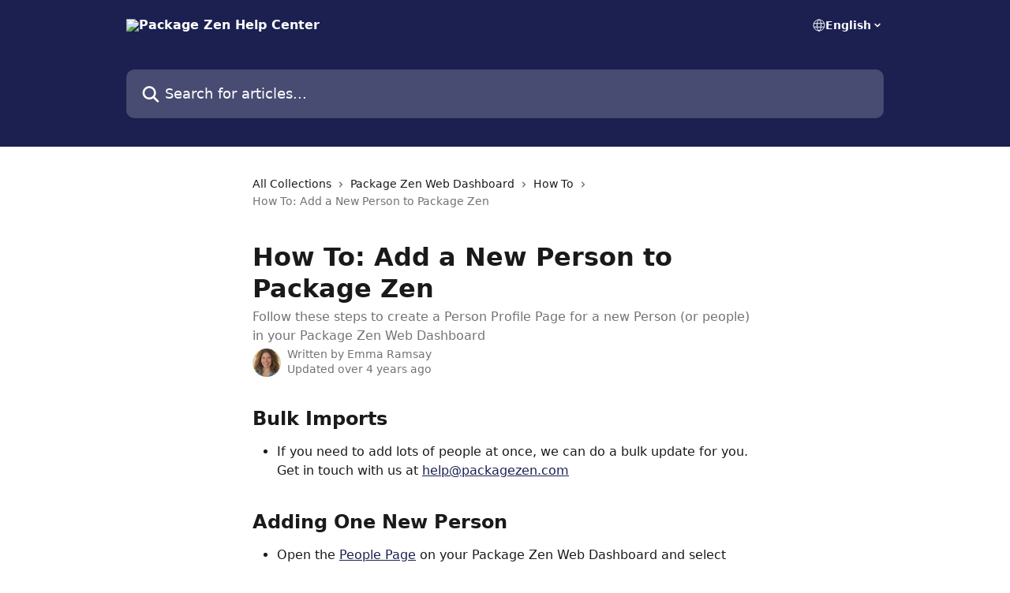

--- FILE ---
content_type: text/html; charset=utf-8
request_url: https://help.packagezen.com/en/articles/1516909-how-to-add-a-new-person-to-package-zen
body_size: 11720
content:
<!DOCTYPE html><html lang="en"><head><meta charSet="utf-8" data-next-head=""/><title data-next-head="">How To: Add a New Person to Package Zen | Package Zen Help Center</title><meta property="og:title" content="How To: Add a New Person to Package Zen | Package Zen Help Center" data-next-head=""/><meta name="twitter:title" content="How To: Add a New Person to Package Zen | Package Zen Help Center" data-next-head=""/><meta property="og:description" content="Follow these steps to create a Person Profile Page for a new Person (or people) in your Package Zen Web Dashboard" data-next-head=""/><meta name="twitter:description" content="Follow these steps to create a Person Profile Page for a new Person (or people) in your Package Zen Web Dashboard" data-next-head=""/><meta name="description" content="Follow these steps to create a Person Profile Page for a new Person (or people) in your Package Zen Web Dashboard" data-next-head=""/><meta property="og:type" content="article" data-next-head=""/><meta name="robots" content="all" data-next-head=""/><meta name="viewport" content="width=device-width, initial-scale=1" data-next-head=""/><link href="https://intercom.help/package-zen-help/assets/favicon" rel="icon" data-next-head=""/><link rel="canonical" href="http://help.packagezen.com/en/articles/1516909-how-to-add-a-new-person-to-package-zen" data-next-head=""/><link rel="alternate" href="http://help.packagezen.com/en/articles/1516909-how-to-add-a-new-person-to-package-zen" hrefLang="en" data-next-head=""/><link rel="alternate" href="http://help.packagezen.com/en/articles/1516909-how-to-add-a-new-person-to-package-zen" hrefLang="x-default" data-next-head=""/><link nonce="sqxwELqtNqhvL5NOMCKV3JlBJEc4/WjEv/iiTsGtYmE=" rel="preload" href="https://static.intercomassets.com/_next/static/css/3141721a1e975790.css" as="style"/><link nonce="sqxwELqtNqhvL5NOMCKV3JlBJEc4/WjEv/iiTsGtYmE=" rel="stylesheet" href="https://static.intercomassets.com/_next/static/css/3141721a1e975790.css" data-n-g=""/><noscript data-n-css="sqxwELqtNqhvL5NOMCKV3JlBJEc4/WjEv/iiTsGtYmE="></noscript><script defer="" nonce="sqxwELqtNqhvL5NOMCKV3JlBJEc4/WjEv/iiTsGtYmE=" nomodule="" src="https://static.intercomassets.com/_next/static/chunks/polyfills-42372ed130431b0a.js"></script><script defer="" src="https://static.intercomassets.com/_next/static/chunks/7506.a4d4b38169fb1abb.js" nonce="sqxwELqtNqhvL5NOMCKV3JlBJEc4/WjEv/iiTsGtYmE="></script><script src="https://static.intercomassets.com/_next/static/chunks/webpack-880abdbf1794de4b.js" nonce="sqxwELqtNqhvL5NOMCKV3JlBJEc4/WjEv/iiTsGtYmE=" defer=""></script><script src="https://static.intercomassets.com/_next/static/chunks/framework-1f1b8d38c1d86c61.js" nonce="sqxwELqtNqhvL5NOMCKV3JlBJEc4/WjEv/iiTsGtYmE=" defer=""></script><script src="https://static.intercomassets.com/_next/static/chunks/main-867d51f9867933e7.js" nonce="sqxwELqtNqhvL5NOMCKV3JlBJEc4/WjEv/iiTsGtYmE=" defer=""></script><script src="https://static.intercomassets.com/_next/static/chunks/pages/_app-d3587eb2e84286dc.js" nonce="sqxwELqtNqhvL5NOMCKV3JlBJEc4/WjEv/iiTsGtYmE=" defer=""></script><script src="https://static.intercomassets.com/_next/static/chunks/d0502abb-aa607f45f5026044.js" nonce="sqxwELqtNqhvL5NOMCKV3JlBJEc4/WjEv/iiTsGtYmE=" defer=""></script><script src="https://static.intercomassets.com/_next/static/chunks/6190-ef428f6633b5a03f.js" nonce="sqxwELqtNqhvL5NOMCKV3JlBJEc4/WjEv/iiTsGtYmE=" defer=""></script><script src="https://static.intercomassets.com/_next/static/chunks/5729-6d79ddfe1353a77c.js" nonce="sqxwELqtNqhvL5NOMCKV3JlBJEc4/WjEv/iiTsGtYmE=" defer=""></script><script src="https://static.intercomassets.com/_next/static/chunks/296-7834dcf3444315af.js" nonce="sqxwELqtNqhvL5NOMCKV3JlBJEc4/WjEv/iiTsGtYmE=" defer=""></script><script src="https://static.intercomassets.com/_next/static/chunks/4835-9db7cd232aae5617.js" nonce="sqxwELqtNqhvL5NOMCKV3JlBJEc4/WjEv/iiTsGtYmE=" defer=""></script><script src="https://static.intercomassets.com/_next/static/chunks/2735-8954effe331a5dbf.js" nonce="sqxwELqtNqhvL5NOMCKV3JlBJEc4/WjEv/iiTsGtYmE=" defer=""></script><script src="https://static.intercomassets.com/_next/static/chunks/pages/%5BhelpCenterIdentifier%5D/%5Blocale%5D/articles/%5BarticleSlug%5D-cb17d809302ca462.js" nonce="sqxwELqtNqhvL5NOMCKV3JlBJEc4/WjEv/iiTsGtYmE=" defer=""></script><script src="https://static.intercomassets.com/_next/static/fz2F-Xgwk00FaYw-uZMcL/_buildManifest.js" nonce="sqxwELqtNqhvL5NOMCKV3JlBJEc4/WjEv/iiTsGtYmE=" defer=""></script><script src="https://static.intercomassets.com/_next/static/fz2F-Xgwk00FaYw-uZMcL/_ssgManifest.js" nonce="sqxwELqtNqhvL5NOMCKV3JlBJEc4/WjEv/iiTsGtYmE=" defer=""></script><meta name="sentry-trace" content="dfe0c04faaf0847c5e47c456ba930a9c-b327fc394b4be563-0"/><meta name="baggage" content="sentry-environment=production,sentry-release=fa11e85d28677fe87a3a874a1028c29412854fb1,sentry-public_key=187f842308a64dea9f1f64d4b1b9c298,sentry-trace_id=dfe0c04faaf0847c5e47c456ba930a9c,sentry-org_id=2129,sentry-sampled=false,sentry-sample_rand=0.8408768417267034,sentry-sample_rate=0"/><style id="__jsx-2863124314">:root{--body-bg: rgb(255, 255, 255);
--body-image: none;
--body-bg-rgb: 255, 255, 255;
--body-border: rgb(230, 230, 230);
--body-primary-color: #1a1a1a;
--body-secondary-color: #737373;
--body-reaction-bg: rgb(242, 242, 242);
--body-reaction-text-color: rgb(64, 64, 64);
--body-toc-active-border: #737373;
--body-toc-inactive-border: #f2f2f2;
--body-toc-inactive-color: #737373;
--body-toc-active-font-weight: 400;
--body-table-border: rgb(204, 204, 204);
--body-color: hsl(0, 0%, 0%);
--footer-bg: rgb(255, 255, 255);
--footer-image: none;
--footer-border: rgb(230, 230, 230);
--footer-color: hsl(211, 10%, 61%);
--header-bg: rgb(27, 32, 81);
--header-image: none;
--header-color: hsl(0, 0%, 100%);
--collection-card-bg: rgb(255, 255, 255);
--collection-card-image: none;
--collection-card-color: hsl(234, 50%, 21%);
--card-bg: rgb(255, 255, 255);
--card-border-color: rgb(230, 230, 230);
--card-border-inner-radius: 6px;
--card-border-radius: 8px;
--card-shadow: 0 1px 2px 0 rgb(0 0 0 / 0.05);
--search-bar-border-radius: 10px;
--search-bar-width: 100%;
--ticket-blue-bg-color: #dce1f9;
--ticket-blue-text-color: #334bfa;
--ticket-green-bg-color: #d7efdc;
--ticket-green-text-color: #0f7134;
--ticket-orange-bg-color: #ffebdb;
--ticket-orange-text-color: #b24d00;
--ticket-red-bg-color: #ffdbdb;
--ticket-red-text-color: #df2020;
--header-height: 245px;
--header-subheader-background-color: ;
--header-subheader-font-color: ;
--content-block-color: hsl(0, 0%, 0%);
--content-block-button-color: hsl(0, 0%, 0%);
--content-block-button-radius: nullpx;
--primary-color: hsl(234, 50%, 21%);
--primary-color-alpha-10: hsla(234, 50%, 21%, 0.1);
--primary-color-alpha-60: hsla(234, 50%, 21%, 0.6);
--text-on-primary-color: #ffffff}</style><style id="__jsx-1611979459">:root{--font-family-primary: system-ui, "Segoe UI", "Roboto", "Helvetica", "Arial", sans-serif, "Apple Color Emoji", "Segoe UI Emoji", "Segoe UI Symbol"}</style><style id="__jsx-2466147061">:root{--font-family-secondary: system-ui, "Segoe UI", "Roboto", "Helvetica", "Arial", sans-serif, "Apple Color Emoji", "Segoe UI Emoji", "Segoe UI Symbol"}</style><style id="__jsx-cf6f0ea00fa5c760">.fade-background.jsx-cf6f0ea00fa5c760{background:radial-gradient(333.38%100%at 50%0%,rgba(var(--body-bg-rgb),0)0%,rgba(var(--body-bg-rgb),.00925356)11.67%,rgba(var(--body-bg-rgb),.0337355)21.17%,rgba(var(--body-bg-rgb),.0718242)28.85%,rgba(var(--body-bg-rgb),.121898)35.03%,rgba(var(--body-bg-rgb),.182336)40.05%,rgba(var(--body-bg-rgb),.251516)44.25%,rgba(var(--body-bg-rgb),.327818)47.96%,rgba(var(--body-bg-rgb),.409618)51.51%,rgba(var(--body-bg-rgb),.495297)55.23%,rgba(var(--body-bg-rgb),.583232)59.47%,rgba(var(--body-bg-rgb),.671801)64.55%,rgba(var(--body-bg-rgb),.759385)70.81%,rgba(var(--body-bg-rgb),.84436)78.58%,rgba(var(--body-bg-rgb),.9551)88.2%,rgba(var(--body-bg-rgb),1)100%),var(--header-image),var(--header-bg);background-size:cover;background-position-x:center}</style><style id="__jsx-4bed0c08ce36899e">.article_body a:not(.intercom-h2b-button){color:var(--primary-color)}article a.intercom-h2b-button{background-color:var(--primary-color);border:0}.zendesk-article table{overflow-x:scroll!important;display:block!important;height:auto!important}.intercom-interblocks-unordered-nested-list ul,.intercom-interblocks-ordered-nested-list ol{margin-top:16px;margin-bottom:16px}.intercom-interblocks-unordered-nested-list ul .intercom-interblocks-unordered-nested-list ul,.intercom-interblocks-unordered-nested-list ul .intercom-interblocks-ordered-nested-list ol,.intercom-interblocks-ordered-nested-list ol .intercom-interblocks-ordered-nested-list ol,.intercom-interblocks-ordered-nested-list ol .intercom-interblocks-unordered-nested-list ul{margin-top:0;margin-bottom:0}.intercom-interblocks-image a:focus{outline-offset:3px}</style></head><body><div id="__next"><div dir="ltr" class="h-full w-full"><a href="#main-content" class="sr-only font-bold text-header-color focus:not-sr-only focus:absolute focus:left-4 focus:top-4 focus:z-50" aria-roledescription="Link, Press control-option-right-arrow to exit">Skip to main content</a><main class="header__lite"><header id="header" data-testid="header" class="jsx-cf6f0ea00fa5c760 flex flex-col text-header-color"><div class="jsx-cf6f0ea00fa5c760 relative flex grow flex-col mb-9 bg-header-bg bg-header-image bg-cover bg-center pb-9"><div id="sr-announcement" aria-live="polite" class="jsx-cf6f0ea00fa5c760 sr-only"></div><div class="jsx-cf6f0ea00fa5c760 flex h-full flex-col items-center marker:shrink-0"><section class="relative flex w-full flex-col mb-6 pb-6"><div class="header__meta_wrapper flex justify-center px-5 pt-6 leading-none sm:px-10"><div class="flex items-center w-240" data-testid="subheader-container"><div class="mo__body header__site_name"><div class="header__logo"><a href="/en/"><img src="https://downloads.intercomcdn.com/i/o/169854/a211bf31d38f29803a4ed66a/4b3b48e872d28d2fc134475a9fda9718.png" height="126" alt="Package Zen Help Center"/></a></div></div><div><div class="flex items-center font-semibold"><div class="flex items-center md:hidden" data-testid="small-screen-children"><button class="flex items-center border-none bg-transparent px-1.5" data-testid="hamburger-menu-button" aria-label="Open menu"><svg width="24" height="24" viewBox="0 0 16 16" xmlns="http://www.w3.org/2000/svg" class="fill-current"><path d="M1.86861 2C1.38889 2 1 2.3806 1 2.85008C1 3.31957 1.38889 3.70017 1.86861 3.70017H14.1314C14.6111 3.70017 15 3.31957 15 2.85008C15 2.3806 14.6111 2 14.1314 2H1.86861Z"></path><path d="M1 8C1 7.53051 1.38889 7.14992 1.86861 7.14992H14.1314C14.6111 7.14992 15 7.53051 15 8C15 8.46949 14.6111 8.85008 14.1314 8.85008H1.86861C1.38889 8.85008 1 8.46949 1 8Z"></path><path d="M1 13.1499C1 12.6804 1.38889 12.2998 1.86861 12.2998H14.1314C14.6111 12.2998 15 12.6804 15 13.1499C15 13.6194 14.6111 14 14.1314 14H1.86861C1.38889 14 1 13.6194 1 13.1499Z"></path></svg></button><div class="fixed right-0 top-0 z-50 h-full w-full hidden" data-testid="hamburger-menu"><div class="flex h-full w-full justify-end bg-black bg-opacity-30"><div class="flex h-fit w-full flex-col bg-white opacity-100 sm:h-full sm:w-1/2"><button class="text-body-font flex items-center self-end border-none bg-transparent pr-6 pt-6" data-testid="hamburger-menu-close-button" aria-label="Close menu"><svg width="24" height="24" viewBox="0 0 16 16" xmlns="http://www.w3.org/2000/svg"><path d="M3.5097 3.5097C3.84165 3.17776 4.37984 3.17776 4.71178 3.5097L7.99983 6.79775L11.2879 3.5097C11.6198 3.17776 12.158 3.17776 12.49 3.5097C12.8219 3.84165 12.8219 4.37984 12.49 4.71178L9.20191 7.99983L12.49 11.2879C12.8219 11.6198 12.8219 12.158 12.49 12.49C12.158 12.8219 11.6198 12.8219 11.2879 12.49L7.99983 9.20191L4.71178 12.49C4.37984 12.8219 3.84165 12.8219 3.5097 12.49C3.17776 12.158 3.17776 11.6198 3.5097 11.2879L6.79775 7.99983L3.5097 4.71178C3.17776 4.37984 3.17776 3.84165 3.5097 3.5097Z"></path></svg></button><nav class="flex flex-col pl-4 text-black"><div class="relative cursor-pointer has-[:focus]:outline"><select class="peer absolute z-10 block h-6 w-full cursor-pointer opacity-0 md:text-base" aria-label="Change language" id="language-selector"><option value="/en/articles/1516909-how-to-add-a-new-person-to-package-zen" class="text-black" selected="">English</option></select><div class="mb-10 ml-5 flex items-center gap-1 text-md hover:opacity-80 peer-hover:opacity-80 md:m-0 md:ml-3 md:text-base" aria-hidden="true"><svg id="locale-picker-globe" width="16" height="16" viewBox="0 0 16 16" fill="none" xmlns="http://www.w3.org/2000/svg" class="shrink-0" aria-hidden="true"><path d="M8 15C11.866 15 15 11.866 15 8C15 4.13401 11.866 1 8 1C4.13401 1 1 4.13401 1 8C1 11.866 4.13401 15 8 15Z" stroke="currentColor" stroke-linecap="round" stroke-linejoin="round"></path><path d="M8 15C9.39949 15 10.534 11.866 10.534 8C10.534 4.13401 9.39949 1 8 1C6.60051 1 5.466 4.13401 5.466 8C5.466 11.866 6.60051 15 8 15Z" stroke="currentColor" stroke-linecap="round" stroke-linejoin="round"></path><path d="M1.448 5.75989H14.524" stroke="currentColor" stroke-linecap="round" stroke-linejoin="round"></path><path d="M1.448 10.2402H14.524" stroke="currentColor" stroke-linecap="round" stroke-linejoin="round"></path></svg>English<svg id="locale-picker-arrow" width="16" height="16" viewBox="0 0 16 16" fill="none" xmlns="http://www.w3.org/2000/svg" class="shrink-0" aria-hidden="true"><path d="M5 6.5L8.00093 9.5L11 6.50187" stroke="currentColor" stroke-width="1.5" stroke-linecap="round" stroke-linejoin="round"></path></svg></div></div></nav></div></div></div></div><nav class="hidden items-center md:flex" data-testid="large-screen-children"><div class="relative cursor-pointer has-[:focus]:outline"><select class="peer absolute z-10 block h-6 w-full cursor-pointer opacity-0 md:text-base" aria-label="Change language" id="language-selector"><option value="/en/articles/1516909-how-to-add-a-new-person-to-package-zen" class="text-black" selected="">English</option></select><div class="mb-10 ml-5 flex items-center gap-1 text-md hover:opacity-80 peer-hover:opacity-80 md:m-0 md:ml-3 md:text-base" aria-hidden="true"><svg id="locale-picker-globe" width="16" height="16" viewBox="0 0 16 16" fill="none" xmlns="http://www.w3.org/2000/svg" class="shrink-0" aria-hidden="true"><path d="M8 15C11.866 15 15 11.866 15 8C15 4.13401 11.866 1 8 1C4.13401 1 1 4.13401 1 8C1 11.866 4.13401 15 8 15Z" stroke="currentColor" stroke-linecap="round" stroke-linejoin="round"></path><path d="M8 15C9.39949 15 10.534 11.866 10.534 8C10.534 4.13401 9.39949 1 8 1C6.60051 1 5.466 4.13401 5.466 8C5.466 11.866 6.60051 15 8 15Z" stroke="currentColor" stroke-linecap="round" stroke-linejoin="round"></path><path d="M1.448 5.75989H14.524" stroke="currentColor" stroke-linecap="round" stroke-linejoin="round"></path><path d="M1.448 10.2402H14.524" stroke="currentColor" stroke-linecap="round" stroke-linejoin="round"></path></svg>English<svg id="locale-picker-arrow" width="16" height="16" viewBox="0 0 16 16" fill="none" xmlns="http://www.w3.org/2000/svg" class="shrink-0" aria-hidden="true"><path d="M5 6.5L8.00093 9.5L11 6.50187" stroke="currentColor" stroke-width="1.5" stroke-linecap="round" stroke-linejoin="round"></path></svg></div></div></nav></div></div></div></div></section><section class="relative mx-5 flex h-full w-full flex-col items-center px-5 sm:px-10"><div class="flex h-full max-w-full flex-col w-240" data-testid="main-header-container"><div id="search-bar" class="relative w-full"><form action="/en/" autoComplete="off"><div class="flex w-full flex-col"><div class="relative flex w-full sm:w-search-bar"><label for="search-input" class="sr-only">Search for articles...</label><input id="search-input" type="text" autoComplete="off" class="peer w-full rounded-search-bar border border-black-alpha-8 bg-white-alpha-20 p-4 ps-12 font-secondary text-lg text-header-color shadow-search-bar outline-none transition ease-linear placeholder:text-header-color hover:bg-white-alpha-27 hover:shadow-search-bar-hover focus:border-transparent focus:bg-white focus:text-black-10 focus:shadow-search-bar-focused placeholder:focus:text-black-45" placeholder="Search for articles..." name="q" aria-label="Search for articles..." value=""/><div class="absolute inset-y-0 start-0 flex items-center fill-header-color peer-focus-visible:fill-black-45 pointer-events-none ps-5"><svg width="22" height="21" viewBox="0 0 22 21" xmlns="http://www.w3.org/2000/svg" class="fill-inherit" aria-hidden="true"><path fill-rule="evenodd" clip-rule="evenodd" d="M3.27485 8.7001C3.27485 5.42781 5.92757 2.7751 9.19985 2.7751C12.4721 2.7751 15.1249 5.42781 15.1249 8.7001C15.1249 11.9724 12.4721 14.6251 9.19985 14.6251C5.92757 14.6251 3.27485 11.9724 3.27485 8.7001ZM9.19985 0.225098C4.51924 0.225098 0.724854 4.01948 0.724854 8.7001C0.724854 13.3807 4.51924 17.1751 9.19985 17.1751C11.0802 17.1751 12.8176 16.5627 14.2234 15.5265L19.0981 20.4013C19.5961 20.8992 20.4033 20.8992 20.9013 20.4013C21.3992 19.9033 21.3992 19.0961 20.9013 18.5981L16.0264 13.7233C17.0625 12.3176 17.6749 10.5804 17.6749 8.7001C17.6749 4.01948 13.8805 0.225098 9.19985 0.225098Z"></path></svg></div></div></div></form></div></div></section></div></div></header><div class="z-1 flex shrink-0 grow basis-auto justify-center px-5 sm:px-10"><section data-testid="main-content" id="main-content" class="max-w-full w-240"><section data-testid="article-section" class="section section__article"><div class="justify-center flex"><div class="relative z-3 w-full lg:max-w-160 "><div class="flex pb-6 max-md:pb-2 lg:max-w-160"><div tabindex="-1" class="focus:outline-none"><div class="flex flex-wrap items-baseline pb-4 text-base" tabindex="0" role="navigation" aria-label="Breadcrumb"><a href="/en/" class="pr-2 text-body-primary-color no-underline hover:text-body-secondary-color">All Collections</a><div class="pr-2" aria-hidden="true"><svg width="6" height="10" viewBox="0 0 6 10" class="block h-2 w-2 fill-body-secondary-color rtl:rotate-180" xmlns="http://www.w3.org/2000/svg"><path fill-rule="evenodd" clip-rule="evenodd" d="M0.648862 0.898862C0.316916 1.23081 0.316916 1.769 0.648862 2.10094L3.54782 4.9999L0.648862 7.89886C0.316916 8.23081 0.316917 8.769 0.648862 9.10094C0.980808 9.43289 1.519 9.43289 1.85094 9.10094L5.35094 5.60094C5.68289 5.269 5.68289 4.73081 5.35094 4.39886L1.85094 0.898862C1.519 0.566916 0.980807 0.566916 0.648862 0.898862Z"></path></svg></div><a href="http://help.packagezen.com/en/collections/219799-package-zen-web-dashboard" class="pr-2 text-body-primary-color no-underline hover:text-body-secondary-color" data-testid="breadcrumb-0">Package Zen Web Dashboard</a><div class="pr-2" aria-hidden="true"><svg width="6" height="10" viewBox="0 0 6 10" class="block h-2 w-2 fill-body-secondary-color rtl:rotate-180" xmlns="http://www.w3.org/2000/svg"><path fill-rule="evenodd" clip-rule="evenodd" d="M0.648862 0.898862C0.316916 1.23081 0.316916 1.769 0.648862 2.10094L3.54782 4.9999L0.648862 7.89886C0.316916 8.23081 0.316917 8.769 0.648862 9.10094C0.980808 9.43289 1.519 9.43289 1.85094 9.10094L5.35094 5.60094C5.68289 5.269 5.68289 4.73081 5.35094 4.39886L1.85094 0.898862C1.519 0.566916 0.980807 0.566916 0.648862 0.898862Z"></path></svg></div><a href="http://help.packagezen.com/en/collections/1983525-how-to" class="pr-2 text-body-primary-color no-underline hover:text-body-secondary-color" data-testid="breadcrumb-1">How To</a><div class="pr-2" aria-hidden="true"><svg width="6" height="10" viewBox="0 0 6 10" class="block h-2 w-2 fill-body-secondary-color rtl:rotate-180" xmlns="http://www.w3.org/2000/svg"><path fill-rule="evenodd" clip-rule="evenodd" d="M0.648862 0.898862C0.316916 1.23081 0.316916 1.769 0.648862 2.10094L3.54782 4.9999L0.648862 7.89886C0.316916 8.23081 0.316917 8.769 0.648862 9.10094C0.980808 9.43289 1.519 9.43289 1.85094 9.10094L5.35094 5.60094C5.68289 5.269 5.68289 4.73081 5.35094 4.39886L1.85094 0.898862C1.519 0.566916 0.980807 0.566916 0.648862 0.898862Z"></path></svg></div><div class="text-body-secondary-color">How To: Add a New Person to Package Zen</div></div></div></div><div class=""><div class="article intercom-force-break"><div class="mb-10 max-lg:mb-6"><div class="flex flex-col gap-4"><div class="flex flex-col"><h1 class="mb-1 font-primary text-2xl font-bold leading-10 text-body-primary-color">How To: Add a New Person to Package Zen</h1><div class="text-md font-normal leading-normal text-body-secondary-color"><p>Follow these steps to create a Person Profile Page for a new Person (or people) in your Package Zen Web Dashboard</p></div></div><div class="avatar"><div class="avatar__photo"><img width="24" height="24" src="https://static.intercomassets.com/avatars/1756058/square_128/Emma_Ramsay_Resume_Photo-1516374157.JPG" alt="Emma Ramsay avatar" class="inline-flex items-center justify-center rounded-full bg-primary text-lg font-bold leading-6 text-primary-text shadow-solid-2 shadow-body-bg [&amp;:nth-child(n+2)]:hidden lg:[&amp;:nth-child(n+2)]:inline-flex h-8 w-8 sm:h-9 sm:w-9"/></div><div class="avatar__info -mt-0.5 text-base"><span class="text-body-secondary-color"><div>Written by <span>Emma Ramsay</span></div> <!-- -->Updated over 4 years ago</span></div></div></div></div><div class="jsx-4bed0c08ce36899e "><div class="jsx-4bed0c08ce36899e article_body"><article class="jsx-4bed0c08ce36899e "><div class="intercom-interblocks-heading intercom-interblocks-align-left"><h1 id="bulk-imports">Bulk Imports</h1></div><div class="intercom-interblocks-unordered-nested-list"><ul><li><div class="intercom-interblocks-paragraph no-margin intercom-interblocks-align-left"><p>If you need to add lots of people at once, we can do a bulk update for you. Get in touch with us at <a href="mailto:help@packagezen.com" rel="nofollow noopener noreferrer" target="_blank">help@packagezen.com</a></p></div></li></ul></div><div class="intercom-interblocks-paragraph no-margin intercom-interblocks-align-left"><p> </p></div><div class="intercom-interblocks-heading intercom-interblocks-align-left"><h1 id="adding-one-new-person">Adding One New Person</h1></div><div class="intercom-interblocks-unordered-nested-list"><ul><li><div class="intercom-interblocks-paragraph no-margin intercom-interblocks-align-left"><p>Open the <a href="https://dashboard.packagezen.com/x/people" rel="nofollow noopener noreferrer" target="_blank">People Page</a> on your Package Zen Web Dashboard and select <b>Add Person</b></p></div></li><li><div class="intercom-interblocks-paragraph no-margin intercom-interblocks-align-left"><p>Enter the new Person&#x27;s first and last names and select <b>Save</b> </p></div></li><li><div class="intercom-interblocks-paragraph no-margin intercom-interblocks-align-left"><p>DO NOT add multiple People&#x27;s names to one Profile. If the Person has a nickname or a maiden name, you can add it in the <a href="http://help.packagezen.com/en/articles/3681829-how-to-add-a-nickname-to-a-person">Alternate Names</a> fields</p></div></li></ul></div><div class="intercom-interblocks-paragraph no-margin intercom-interblocks-align-left"><p> </p></div><div class="intercom-interblocks-paragraph no-margin intercom-interblocks-align-left"><p> </p></div><div class="intercom-interblocks-paragraph no-margin intercom-interblocks-align-left"><p>__________________________________________________________________</p></div><div class="intercom-interblocks-paragraph no-margin intercom-interblocks-align-left"><p> </p></div><div class="intercom-interblocks-heading intercom-interblocks-align-center"><h1 id="h_5f276ec37f">Related Articles</h1></div><div class="intercom-interblocks-paragraph no-margin intercom-interblocks-align-left"><p>Here’s how to update a Person&#x27;s <a href="http://help.packagezen.com/understanding-your-dashboard/updating-email-addresses-phone-numbers-and-other-contact-info">Contact Info and Preferences</a></p></div><div class="intercom-interblocks-paragraph no-margin intercom-interblocks-align-left"><p> </p></div><div class="intercom-interblocks-paragraph no-margin intercom-interblocks-align-left"><p>If you&#x27;d like the Person you added to be able to log items and access the Dashboard, you can add them as a <a href="http://help.packagezen.com/en/articles/1527923-how-to-add-new-staff-members">Staff Member</a></p></div><div class="intercom-interblocks-paragraph no-margin intercom-interblocks-align-left"><p> </p></div><div class="intercom-interblocks-paragraph no-margin intercom-interblocks-align-left"><p>If you find duplicate profiles for a Person in your People Page, you can <a href="http://help.packagezen.com/en/articles/1524047-how-to-merge-two-people-in-the-dashboard">merge them</a></p></div></article></div></div></div></div><div class="intercom-reaction-picker -mb-4 -ml-4 -mr-4 mt-6 rounded-card sm:-mb-2 sm:-ml-1 sm:-mr-1 sm:mt-8" role="group" aria-label="feedback form"><div class="intercom-reaction-prompt">Did this answer your question?</div><div class="intercom-reactions-container"><button class="intercom-reaction" aria-label="Disappointed Reaction" tabindex="0" data-reaction-text="disappointed" aria-pressed="false"><span title="Disappointed">😞</span></button><button class="intercom-reaction" aria-label="Neutral Reaction" tabindex="0" data-reaction-text="neutral" aria-pressed="false"><span title="Neutral">😐</span></button><button class="intercom-reaction" aria-label="Smiley Reaction" tabindex="0" data-reaction-text="smiley" aria-pressed="false"><span title="Smiley">😃</span></button></div></div></div></div></section></section></div><footer id="footer" class="mt-24 shrink-0 bg-footer-bg px-0 py-12 text-left text-base text-footer-color"><div class="shrink-0 grow basis-auto px-5 sm:px-10"><div class="mx-auto max-w-240 sm:w-auto"><div><div class="text-center" data-testid="simple-footer-layout"><div class="align-middle text-lg text-footer-color"><a class="no-underline" href="/en/"><img data-testid="logo-img" src="https://downloads.intercomcdn.com/i/o/169854/a211bf31d38f29803a4ed66a/4b3b48e872d28d2fc134475a9fda9718.png" alt="Package Zen Help Center" class="max-h-8 contrast-80 inline"/></a></div><div class="mt-10" data-testid="simple-footer-links"><div class="flex flex-row justify-center"><span><ul data-testid="custom-links" class="mb-4 p-0" id="custom-links"><li class="mx-3 inline-block list-none"><a target="_blank" href="http://packagezen.com" rel="nofollow noreferrer noopener" data-testid="footer-custom-link-0" class="no-underline">Package Zen Website</a></li><li class="mx-3 inline-block list-none"><a target="_blank" href="https://dashboard.packagezen.com" rel="nofollow noreferrer noopener" data-testid="footer-custom-link-1" class="no-underline">Package Zen Web Dashboard</a></li></ul></span></div></div></div></div></div></div></footer></main></div></div><script id="__NEXT_DATA__" type="application/json" nonce="sqxwELqtNqhvL5NOMCKV3JlBJEc4/WjEv/iiTsGtYmE=">{"props":{"pageProps":{"app":{"id":"kpefbhes","messengerUrl":"https://widget.intercom.io/widget/kpefbhes","name":"Package Zen","poweredByIntercomUrl":"https://www.intercom.com/intercom-link?company=Package+Zen\u0026solution=customer-support\u0026utm_campaign=intercom-link\u0026utm_content=We+run+on+Intercom\u0026utm_medium=help-center\u0026utm_referrer=http%3A%2F%2Fhelp.packagezen.com%2Fen%2Farticles%2F1516909-how-to-add-a-new-person-to-package-zen\u0026utm_source=desktop-web","features":{"consentBannerBeta":false,"customNotFoundErrorMessage":false,"disableFontPreloading":false,"disableNoMarginClassTransformation":false,"finOnHelpCenter":false,"hideIconsWithBackgroundImages":false,"messengerCustomFonts":false}},"helpCenterSite":{"customDomain":"help.packagezen.com","defaultLocale":"en","disableBranding":true,"externalLoginName":null,"externalLoginUrl":null,"footerContactDetails":null,"footerLinks":{"custom":[{"id":3527,"help_center_site_id":4703,"title":"Package Zen Website","url":"http://packagezen.com","sort_order":1,"link_location":"footer","site_link_group_id":5251},{"id":3528,"help_center_site_id":4703,"title":"Package Zen Web Dashboard","url":"https://dashboard.packagezen.com","sort_order":2,"link_location":"footer","site_link_group_id":5251}],"socialLinks":[],"linkGroups":[{"title":null,"links":[{"title":"Package Zen Website","url":"http://packagezen.com"},{"title":"Package Zen Web Dashboard","url":"https://dashboard.packagezen.com"}]}]},"headerLinks":[],"homeCollectionCols":1,"googleAnalyticsTrackingId":"UA-46094298-1","googleTagManagerId":null,"pathPrefixForCustomDomain":null,"seoIndexingEnabled":true,"helpCenterId":4703,"url":"http://help.packagezen.com","customizedFooterTextContent":null,"consentBannerConfig":null,"canInjectCustomScripts":false,"scriptSection":1,"customScriptFilesExist":false},"localeLinks":[{"id":"en","absoluteUrl":"http://help.packagezen.com/en/articles/1516909-how-to-add-a-new-person-to-package-zen","available":true,"name":"English","selected":true,"url":"/en/articles/1516909-how-to-add-a-new-person-to-package-zen"}],"requestContext":{"articleSource":null,"academy":false,"canonicalUrl":"http://help.packagezen.com/en/articles/1516909-how-to-add-a-new-person-to-package-zen","headerless":false,"isDefaultDomainRequest":false,"nonce":"sqxwELqtNqhvL5NOMCKV3JlBJEc4/WjEv/iiTsGtYmE=","rootUrl":"/en/","sheetUserCipher":null,"type":"help-center"},"theme":{"color":"1b2051","siteName":"Package Zen Help Center","headline":"Learn how to use Package Zen","headerFontColor":"FFFFFF","logo":"https://downloads.intercomcdn.com/i/o/169854/a211bf31d38f29803a4ed66a/4b3b48e872d28d2fc134475a9fda9718.png","logoHeight":"126","header":null,"favicon":"https://intercom.help/package-zen-help/assets/favicon","locale":"en","homeUrl":"https://dashboard.packagezen.com","social":null,"urlPrefixForDefaultDomain":"https://intercom.help/package-zen-help","customDomain":"help.packagezen.com","customDomainUsesSsl":false,"customizationOptions":{"customizationType":1,"header":{"backgroundColor":"#1b2051","fontColor":"#FFFFFF","fadeToEdge":null,"backgroundGradient":null,"backgroundImageId":null,"backgroundImageUrl":null},"body":{"backgroundColor":null,"fontColor":null,"fadeToEdge":null,"backgroundGradient":null,"backgroundImageId":null},"footer":{"backgroundColor":null,"fontColor":null,"fadeToEdge":null,"backgroundGradient":null,"backgroundImageId":null,"showRichTextField":null},"layout":{"homePage":{"blocks":[{"type":"tickets-portal-link","enabled":false},{"type":"collection-list","template":0,"columns":1}]},"collectionsPage":{"showArticleDescriptions":null},"articlePage":{},"searchPage":{}},"collectionCard":{"global":{"backgroundColor":null,"fontColor":null,"fadeToEdge":null,"backgroundGradient":null,"backgroundImageId":null,"showIcons":null,"backgroundImageUrl":null},"collections":null},"global":{"font":{"customFontFaces":[],"primary":null,"secondary":null},"componentStyle":{"card":{"type":null,"borderRadius":null}},"namedComponents":{"header":{"subheader":{"enabled":null,"style":{"backgroundColor":null,"fontColor":null}},"style":{"height":null,"align":null,"justify":null}},"searchBar":{"style":{"width":null,"borderRadius":null}},"footer":{"type":0}},"brand":{"colors":[],"websiteUrl":""}},"contentBlock":{"blockStyle":{"backgroundColor":null,"fontColor":null,"fadeToEdge":null,"backgroundGradient":null,"backgroundImageId":null,"backgroundImageUrl":null},"buttonOptions":{"backgroundColor":null,"fontColor":null,"borderRadius":null},"isFullWidth":null}},"helpCenterName":"Package Zen Help Center","footerLogo":"https://downloads.intercomcdn.com/i/o/169854/a211bf31d38f29803a4ed66a/4b3b48e872d28d2fc134475a9fda9718.png","footerLogoHeight":"126","localisedInformation":{"contentBlock":null}},"user":{"userId":"80d57a9c-b962-4665-9b9d-456aa162a7ba","role":"visitor_role","country_code":null},"articleContent":{"articleId":"1516909","author":{"avatar":"https://static.intercomassets.com/avatars/1756058/square_128/Emma_Ramsay_Resume_Photo-1516374157.JPG","name":"Emma Ramsay","first_name":"Emma","avatar_shape":"circle"},"blocks":[{"type":"heading","text":"Bulk Imports","idAttribute":"bulk-imports"},{"type":"unorderedNestedList","text":"- If you need to add lots of people at once, we can do a bulk update for you. Get in touch with us at \u003ca href=\"mailto:help@packagezen.com\" rel=\"nofollow noopener noreferrer\" target=\"_blank\"\u003ehelp@packagezen.com\u003c/a\u003e","items":[{"content":[{"type":"paragraph","text":"If you need to add lots of people at once, we can do a bulk update for you. Get in touch with us at \u003ca href=\"mailto:help@packagezen.com\" rel=\"nofollow noopener noreferrer\" target=\"_blank\"\u003ehelp@packagezen.com\u003c/a\u003e","class":"no-margin"}]}]},{"type":"paragraph","text":" ","class":"no-margin"},{"type":"heading","text":"Adding One New Person","idAttribute":"adding-one-new-person"},{"type":"unorderedNestedList","text":"- Open the \u003ca href=\"https://dashboard.packagezen.com/x/people\" rel=\"nofollow noopener noreferrer\" target=\"_blank\"\u003ePeople Page\u003c/a\u003e on your Package Zen Web Dashboard and select \u003cb\u003eAdd Person\u003c/b\u003e\n- Enter the new Person's first and last names and select \u003cb\u003eSave\u003c/b\u003e \n- DO NOT add multiple People's names to one Profile. If the Person has a nickname or a maiden name, you can add it in the \u003ca href=\"http://help.packagezen.com/en/articles/3681829-how-to-add-a-nickname-to-a-person\"\u003eAlternate Names\u003c/a\u003e fields","items":[{"content":[{"type":"paragraph","text":"Open the \u003ca href=\"https://dashboard.packagezen.com/x/people\" rel=\"nofollow noopener noreferrer\" target=\"_blank\"\u003ePeople Page\u003c/a\u003e on your Package Zen Web Dashboard and select \u003cb\u003eAdd Person\u003c/b\u003e","class":"no-margin"}]},{"content":[{"type":"paragraph","text":"Enter the new Person's first and last names and select \u003cb\u003eSave\u003c/b\u003e ","class":"no-margin"}]},{"content":[{"type":"paragraph","text":"DO NOT add multiple People's names to one Profile. If the Person has a nickname or a maiden name, you can add it in the \u003ca href=\"http://help.packagezen.com/en/articles/3681829-how-to-add-a-nickname-to-a-person\"\u003eAlternate Names\u003c/a\u003e fields","class":"no-margin"}]}]},{"type":"paragraph","text":" ","class":"no-margin"},{"type":"paragraph","text":" ","class":"no-margin"},{"type":"paragraph","text":"__________________________________________________________________","class":"no-margin"},{"type":"paragraph","text":" ","class":"no-margin"},{"type":"heading","text":"Related Articles","align":"center","idAttribute":"h_5f276ec37f"},{"type":"paragraph","text":"Here’s how to update a Person's \u003ca href=\"http://help.packagezen.com/understanding-your-dashboard/updating-email-addresses-phone-numbers-and-other-contact-info\"\u003eContact Info and Preferences\u003c/a\u003e","class":"no-margin"},{"type":"paragraph","text":" ","class":"no-margin"},{"type":"paragraph","text":"If you'd like the Person you added to be able to log items and access the Dashboard, you can add them as a \u003ca href=\"http://help.packagezen.com/en/articles/1527923-how-to-add-new-staff-members\"\u003eStaff Member\u003c/a\u003e","class":"no-margin"},{"type":"paragraph","text":" ","class":"no-margin"},{"type":"paragraph","text":"If you find duplicate profiles for a Person in your People Page, you can \u003ca href=\"http://help.packagezen.com/en/articles/1524047-how-to-merge-two-people-in-the-dashboard\"\u003emerge them\u003c/a\u003e","class":"no-margin"}],"collectionId":"1983525","description":"Follow these steps to create a Person Profile Page for a new Person (or people) in your Package Zen Web Dashboard","id":"621949","lastUpdated":"Updated over 4 years ago","relatedArticles":null,"targetUserType":"everyone","title":"How To: Add a New Person to Package Zen","showTableOfContents":false,"synced":false,"isStandaloneApp":false},"breadcrumbs":[{"url":"http://help.packagezen.com/en/collections/219799-package-zen-web-dashboard","name":"Package Zen Web Dashboard"},{"url":"http://help.packagezen.com/en/collections/1983525-how-to","name":"How To"}],"selectedReaction":null,"showReactions":true,"themeCSSCustomProperties":{"--body-bg":"rgb(255, 255, 255)","--body-image":"none","--body-bg-rgb":"255, 255, 255","--body-border":"rgb(230, 230, 230)","--body-primary-color":"#1a1a1a","--body-secondary-color":"#737373","--body-reaction-bg":"rgb(242, 242, 242)","--body-reaction-text-color":"rgb(64, 64, 64)","--body-toc-active-border":"#737373","--body-toc-inactive-border":"#f2f2f2","--body-toc-inactive-color":"#737373","--body-toc-active-font-weight":400,"--body-table-border":"rgb(204, 204, 204)","--body-color":"hsl(0, 0%, 0%)","--footer-bg":"rgb(255, 255, 255)","--footer-image":"none","--footer-border":"rgb(230, 230, 230)","--footer-color":"hsl(211, 10%, 61%)","--header-bg":"rgb(27, 32, 81)","--header-image":"none","--header-color":"hsl(0, 0%, 100%)","--collection-card-bg":"rgb(255, 255, 255)","--collection-card-image":"none","--collection-card-color":"hsl(234, 50%, 21%)","--card-bg":"rgb(255, 255, 255)","--card-border-color":"rgb(230, 230, 230)","--card-border-inner-radius":"6px","--card-border-radius":"8px","--card-shadow":"0 1px 2px 0 rgb(0 0 0 / 0.05)","--search-bar-border-radius":"10px","--search-bar-width":"100%","--ticket-blue-bg-color":"#dce1f9","--ticket-blue-text-color":"#334bfa","--ticket-green-bg-color":"#d7efdc","--ticket-green-text-color":"#0f7134","--ticket-orange-bg-color":"#ffebdb","--ticket-orange-text-color":"#b24d00","--ticket-red-bg-color":"#ffdbdb","--ticket-red-text-color":"#df2020","--header-height":"245px","--header-subheader-background-color":"","--header-subheader-font-color":"","--content-block-color":"hsl(0, 0%, 0%)","--content-block-button-color":"hsl(0, 0%, 0%)","--content-block-button-radius":"nullpx","--primary-color":"hsl(234, 50%, 21%)","--primary-color-alpha-10":"hsla(234, 50%, 21%, 0.1)","--primary-color-alpha-60":"hsla(234, 50%, 21%, 0.6)","--text-on-primary-color":"#ffffff"},"intl":{"defaultLocale":"en","locale":"en","messages":{"layout.skip_to_main_content":"Skip to main content","layout.skip_to_main_content_exit":"Link, Press control-option-right-arrow to exit","article.attachment_icon":"Attachment icon","article.related_articles":"Related Articles","article.written_by":"Written by \u003cb\u003e{author}\u003c/b\u003e","article.table_of_contents":"Table of contents","breadcrumb.all_collections":"All Collections","breadcrumb.aria_label":"Breadcrumb","collection.article_count.one":"{count} article","collection.article_count.other":"{count} articles","collection.articles_heading":"Articles","collection.sections_heading":"Collections","collection.written_by.one":"Written by \u003cb\u003e{author}\u003c/b\u003e","collection.written_by.two":"Written by \u003cb\u003e{author1}\u003c/b\u003e and \u003cb\u003e{author2}\u003c/b\u003e","collection.written_by.three":"Written by \u003cb\u003e{author1}\u003c/b\u003e, \u003cb\u003e{author2}\u003c/b\u003e and \u003cb\u003e{author3}\u003c/b\u003e","collection.written_by.four":"Written by \u003cb\u003e{author1}\u003c/b\u003e, \u003cb\u003e{author2}\u003c/b\u003e, \u003cb\u003e{author3}\u003c/b\u003e and 1 other","collection.written_by.other":"Written by \u003cb\u003e{author1}\u003c/b\u003e, \u003cb\u003e{author2}\u003c/b\u003e, \u003cb\u003e{author3}\u003c/b\u003e and {count} others","collection.by.one":"By {author}","collection.by.two":"By {author1} and 1 other","collection.by.other":"By {author1} and {count} others","collection.by.count_one":"1 author","collection.by.count_plural":"{count} authors","community_banner.tip":"Tip","community_banner.label":"\u003cb\u003eNeed more help?\u003c/b\u003e Get support from our {link}","community_banner.link_label":"Community Forum","community_banner.description":"Find answers and get help from Intercom Support and Community Experts","header.headline":"Advice and answers from the {appName} Team","header.menu.open":"Open menu","header.menu.close":"Close menu","locale_picker.aria_label":"Change language","not_authorized.cta":"You can try sending us a message or logging in at {link}","not_found.title":"Uh oh. That page doesn’t exist.","not_found.not_authorized":"Unable to load this article, you may need to sign in first","not_found.try_searching":"Try searching for your answer or just send us a message.","tickets_portal_bad_request.title":"No access to tickets portal","tickets_portal_bad_request.learn_more":"Learn more","tickets_portal_bad_request.send_a_message":"Please contact your admin.","no_articles.title":"Empty Help Center","no_articles.no_articles":"This Help Center doesn't have any articles or collections yet.","preview.invalid_preview":"There is no preview available for {previewType}","reaction_picker.did_this_answer_your_question":"Did this answer your question?","reaction_picker.feedback_form_label":"feedback form","reaction_picker.reaction.disappointed.title":"Disappointed","reaction_picker.reaction.disappointed.aria_label":"Disappointed Reaction","reaction_picker.reaction.neutral.title":"Neutral","reaction_picker.reaction.neutral.aria_label":"Neutral Reaction","reaction_picker.reaction.smiley.title":"Smiley","reaction_picker.reaction.smiley.aria_label":"Smiley Reaction","search.box_placeholder_fin":"Ask a question","search.box_placeholder":"Search for articles...","search.clear_search":"Clear search query","search.fin_card_ask_text":"Ask","search.fin_loading_title_1":"Thinking...","search.fin_loading_title_2":"Searching through sources...","search.fin_loading_title_3":"Analyzing...","search.fin_card_description":"Find the answer with Fin AI","search.fin_empty_state":"Sorry, Fin AI wasn't able to answer your question. Try rephrasing it or asking something different","search.no_results":"We couldn't find any articles for:","search.number_of_results":"{count} search results found","search.submit_btn":"Search for articles","search.successful":"Search results for:","footer.powered_by":"We run on Intercom","footer.privacy.choice":"Your Privacy Choices","footer.social.facebook":"Facebook","footer.social.linkedin":"LinkedIn","footer.social.twitter":"Twitter","tickets.title":"Tickets","tickets.company_selector_option":"{companyName}’s tickets","tickets.all_states":"All states","tickets.filters.company_tickets":"All tickets","tickets.filters.my_tickets":"Created by me","tickets.filters.all":"All","tickets.no_tickets_found":"No tickets found","tickets.empty-state.generic.title":"No tickets found","tickets.empty-state.generic.description":"Try using different keywords or filters.","tickets.empty-state.empty-own-tickets.title":"No tickets created by you","tickets.empty-state.empty-own-tickets.description":"Tickets submitted through the messenger or by a support agent in your conversation will appear here.","tickets.empty-state.empty-q.description":"Try using different keywords or checking for typos.","tickets.navigation.home":"Home","tickets.navigation.tickets_portal":"Tickets portal","tickets.navigation.ticket_details":"Ticket #{ticketId}","tickets.view_conversation":"View conversation","tickets.send_message":"Send us a message","tickets.continue_conversation":"Continue the conversation","tickets.avatar_image.image_alt":"{firstName}’s avatar","tickets.fields.id":"Ticket ID","tickets.fields.type":"Ticket type","tickets.fields.title":"Title","tickets.fields.description":"Description","tickets.fields.created_by":"Created by","tickets.fields.email_for_notification":"You will be notified here and by email","tickets.fields.created_at":"Created on","tickets.fields.sorting_updated_at":"Last Updated","tickets.fields.state":"Ticket state","tickets.fields.assignee":"Assignee","tickets.link-block.title":"Tickets portal.","tickets.link-block.description":"Track the progress of all tickets related to your company.","tickets.states.submitted":"Submitted","tickets.states.in_progress":"In progress","tickets.states.waiting_on_customer":"Waiting on you","tickets.states.resolved":"Resolved","tickets.states.description.unassigned.submitted":"We will pick this up soon","tickets.states.description.assigned.submitted":"{assigneeName} will pick this up soon","tickets.states.description.unassigned.in_progress":"We are working on this!","tickets.states.description.assigned.in_progress":"{assigneeName} is working on this!","tickets.states.description.unassigned.waiting_on_customer":"We need more information from you","tickets.states.description.assigned.waiting_on_customer":"{assigneeName} needs more information from you","tickets.states.description.unassigned.resolved":"We have completed your ticket","tickets.states.description.assigned.resolved":"{assigneeName} has completed your ticket","tickets.attributes.boolean.true":"Yes","tickets.attributes.boolean.false":"No","tickets.filter_any":"\u003cb\u003e{name}\u003c/b\u003e is any","tickets.filter_single":"\u003cb\u003e{name}\u003c/b\u003e is {value}","tickets.filter_multiple":"\u003cb\u003e{name}\u003c/b\u003e is one of {count}","tickets.no_options_found":"No options found","tickets.filters.any_option":"Any","tickets.filters.state":"State","tickets.filters.type":"Type","tickets.filters.created_by":"Created by","tickets.filters.assigned_to":"Assigned to","tickets.filters.created_on":"Created on","tickets.filters.updated_on":"Updated on","tickets.filters.date_range.today":"Today","tickets.filters.date_range.yesterday":"Yesterday","tickets.filters.date_range.last_week":"Last week","tickets.filters.date_range.last_30_days":"Last 30 days","tickets.filters.date_range.last_90_days":"Last 90 days","tickets.filters.date_range.custom":"Custom","tickets.filters.date_range.apply_custom_range":"Apply","tickets.filters.date_range.custom_range.start_date":"From","tickets.filters.date_range.custom_range.end_date":"To","tickets.filters.clear_filters":"Clear filters","cookie_banner.default_text":"This site uses cookies and similar technologies (\"cookies\") as strictly necessary for site operation. We and our partners also would like to set additional cookies to enable site performance analytics, functionality, advertising and social media features. See our {cookiePolicyLink} for details. You can change your cookie preferences in our Cookie Settings.","cookie_banner.gdpr_text":"This site uses cookies and similar technologies (\"cookies\") as strictly necessary for site operation. We and our partners also would like to set additional cookies to enable site performance analytics, functionality, advertising and social media features. See our {cookiePolicyLink} for details. You can change your cookie preferences in our Cookie Settings.","cookie_banner.ccpa_text":"This site employs cookies and other technologies that we and our third party vendors use to monitor and record personal information about you and your interactions with the site (including content viewed, cursor movements, screen recordings, and chat contents) for the purposes described in our Cookie Policy. By continuing to visit our site, you agree to our {websiteTermsLink}, {privacyPolicyLink} and {cookiePolicyLink}.","cookie_banner.simple_text":"We use cookies to make our site work and also for analytics and advertising purposes. You can enable or disable optional cookies as desired. See our {cookiePolicyLink} for more details.","cookie_banner.cookie_policy":"Cookie Policy","cookie_banner.website_terms":"Website Terms of Use","cookie_banner.privacy_policy":"Privacy Policy","cookie_banner.accept_all":"Accept All","cookie_banner.accept":"Accept","cookie_banner.reject_all":"Reject All","cookie_banner.manage_cookies":"Manage Cookies","cookie_banner.close":"Close banner","cookie_settings.close":"Close","cookie_settings.title":"Cookie Settings","cookie_settings.description":"We use cookies to enhance your experience. You can customize your cookie preferences below. See our {cookiePolicyLink} for more details.","cookie_settings.ccpa_title":"Your Privacy Choices","cookie_settings.ccpa_description":"You have the right to opt out of the sale of your personal information. See our {cookiePolicyLink} for more details about how we use your data.","cookie_settings.save_preferences":"Save Preferences","cookie_categories.necessary.name":"Strictly Necessary Cookies","cookie_categories.necessary.description":"These cookies are necessary for the website to function and cannot be switched off in our systems.","cookie_categories.functional.name":"Functional Cookies","cookie_categories.functional.description":"These cookies enable the website to provide enhanced functionality and personalisation. They may be set by us or by third party providers whose services we have added to our pages. If you do not allow these cookies then some or all of these services may not function properly.","cookie_categories.performance.name":"Performance Cookies","cookie_categories.performance.description":"These cookies allow us to count visits and traffic sources so we can measure and improve the performance of our site. They help us to know which pages are the most and least popular and see how visitors move around the site.","cookie_categories.advertisement.name":"Advertising and Social Media Cookies","cookie_categories.advertisement.description":"Advertising cookies are set by our advertising partners to collect information about your use of the site, our communications, and other online services over time and with different browsers and devices. They use this information to show you ads online that they think will interest you and measure the ads' performance. Social media cookies are set by social media platforms to enable you to share content on those platforms, and are capable of tracking information about your activity across other online services for use as described in their privacy policies.","cookie_consent.site_access_blocked":"Site access blocked until cookie consent"}},"_sentryTraceData":"dfe0c04faaf0847c5e47c456ba930a9c-2a9393186728f82f-0","_sentryBaggage":"sentry-environment=production,sentry-release=fa11e85d28677fe87a3a874a1028c29412854fb1,sentry-public_key=187f842308a64dea9f1f64d4b1b9c298,sentry-trace_id=dfe0c04faaf0847c5e47c456ba930a9c,sentry-org_id=2129,sentry-sampled=false,sentry-sample_rand=0.8408768417267034,sentry-sample_rate=0"},"__N_SSP":true},"page":"/[helpCenterIdentifier]/[locale]/articles/[articleSlug]","query":{"helpCenterIdentifier":"package-zen-help","locale":"en","articleSlug":"1516909-how-to-add-a-new-person-to-package-zen"},"buildId":"fz2F-Xgwk00FaYw-uZMcL","assetPrefix":"https://static.intercomassets.com","isFallback":false,"isExperimentalCompile":false,"dynamicIds":[47506],"gssp":true,"scriptLoader":[]}</script></body></html>